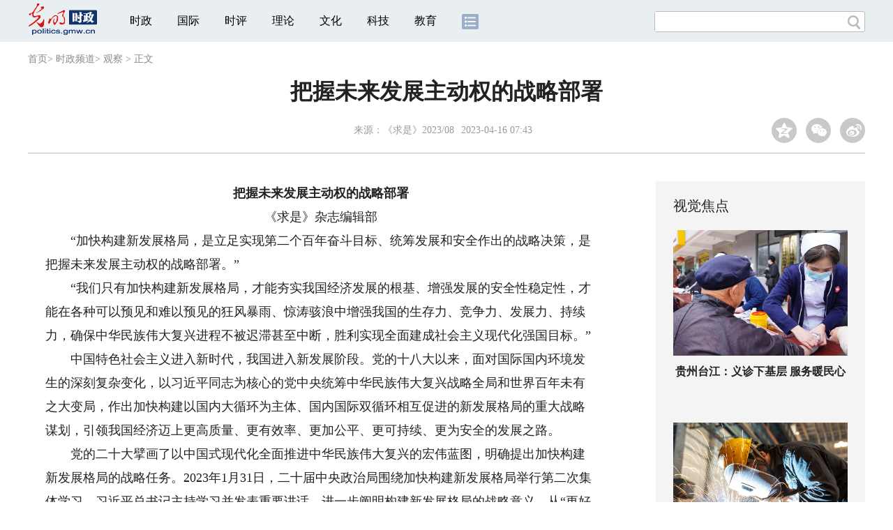

--- FILE ---
content_type: text/html
request_url: https://politics.gmw.cn/2023-04/16/content_36499456.htm
body_size: 15821
content:
<!DOCTYPE html>
<html>
<head> 
<meta name="tplInfo" content='{"id":46073,"name":"2018文章页全媒体标准版","nodeid":0}'>
<script src="//img.gmw.cn/js/public_share.js" atremote></script>
<meta charset="UTF-8" />
<meta http-equiv="Cache-Control" content="max-age=0" />
<meta http-equiv="pragma" content="no-cache" />
<meta http-equiv="Expires" content="0" />
<meta name="renderer" content="webkit|ie-stand|ie-comp">
<meta name="viewport" content="width=device-width, initial-scale=1.0, minimum-scale=1.0, maximum-scale=3.0, user-scalable=no" >
<meta http-equiv="X-UA-Compatible" content="IE=11,chrome=1"/>
<meta name="description" content="　　“加快构建新发展格局，是立足实现第二个百年奋斗目标、统筹发展和安全作出的战略决策，是把握未来发展主动权的战略部署。”">
<meta name="keywords" content="习近平 总书记 中国式现代化 战略部署 战略纵深">
<meta name="filetype" content="0">
<meta name="publishedtype" content="1">
<meta name="pagetype" content="1">
<META name="catalogs" content="9836">
<META name="contentid" content="36499456">
<META name="publishdate" content="2023-04-16">
<META name="author" content="杨煜">
<META name="editor" content="杨煜">
<link href="//img.gmw.cn/css/con_style.css?_=20230210" type="text/css" rel="stylesheet" atremote />
<script src="//img.gmw.cn/js/jquery.js" atremote></script>
<script src="//img.gmw.cn/js/require/config.js?_=20201027" atremote></script>
<script src="//img.gmw.cn/js/require.js" atremote></script>
<script src="//img.gmw.cn/js/require/conMediaMain.js?_=20201027" atremote></script>
<title>
把握未来发展主动权的战略部署
_光明网</title>
</head>
<body class="g-mobile">
<!-- 分享默认图 开始 -->
<div style="position:absolute;top:-9999px;left:-9999px;width:0px;height:0px;overflow:hidden;display:none;"><img src="//img.gmw.cn/pic/gmwLogo_share.jpg" atremote></div>
<!-- 分享默认图 结束 -->
<!--微信分享提示 开始-->
<div class="g-wxTips">
	<div class="m-wxtop-tip">
		<div class="m-con">
			<p class="m-tipText">
				点击右上角<img atremote="" src="//img.gmw.cn/pic/mgmw/iconshare.png" class="u-qq">微信好友
			</p>
			<p class="m-tipText">
				<img atremote="" src="//img.gmw.cn/pic/mgmw/pengyouquan.png" class="u-qq">朋友圈
			</p>
			<p class="m-tipShare"><img atremote="" src="//img.gmw.cn/pic/mgmw/layershare.png" class="u-share"></p>
		</div>
	</div>
	<div class="m-wxdown-tip">
		<div class="m-con">
			<!--<p class="m-tipText">点击浏览器下方“<img atremote="" src="//img.gmw.cn/pic/mgmw/lineshare.png">”分享微信好友Safari浏览器请点击“<img atremote="" src="//img.gmw.cn/pic/mgmw/share.png">”按钮</p>-->
			<p class="m-tipText">请使用浏览器分享功能进行分享</p>
			<p class="m-tip"><img atremote="" src="//img.gmw.cn/pic/mgmw/arrow.png"></p>
		</div>
	</div>
</div>
<!--微信分享提示 结束-->
<!--顶部广告 start-->
<div class="u-top-ad" id="ad_con_top_full_01"></div>
<!--顶部广告 end-->
<!--头部 start-->
<div class="g-header">
    <div class="m-channel-head">
      <div class="g-layout">
            <div class="m-logo">
                <!--频道logo start-->
                <!-- 新版文章页头部频道logo ssi -->
<meta charset="UTF-8" />
<a href="//politics.gmw.cn/" target="_blank"><img id="headerlogo" src="//img.gmw.cn/pic/contentlogo/7523.gif" alt="时政频道"></a>
                <!--频道logo end-->
            </div>
            <!--导航-->
    		<!-- 新版文章页头部导航 ssi -->
<!--手机端导航s-->
<span class="m-mobile-nav-btn"><img atremote="" src="//img.gmw.cn/pic/mgmw/mline.png"></span>
<img class="m-to-pc" src="//img.gmw.cn/pic/conimages/m_pc_btn.png" atremote="">
<img class="m-to-mob" src="//img.gmw.cn/pic/conimages/m_mobile_btn.png" atremote="">
<div class="m-mobile-nav">
    <a href="javascript:void(0);" id="u-navClose"><img atremote src="//img.gmw.cn/pic/mgmw/mClose.png" /></a>
    <div class="m-navTitle">
        <span></span>
        <h1>全部导航</h1>
    </div>
    <ul>
        <li><a atremote href="//politics.gmw.cn/" target="_blank">时政</a></li>
        <li><a atremote href="//world.gmw.cn/" target="_blank">国际</a></li>
        <li><a atremote href="//guancha.gmw.cn/" target="_blank">时评</a></li>
        <li><a atremote href="//theory.gmw.cn/" target="_blank">理论</a></li>
        <li><a atremote href="//culture.gmw.cn/" target="_blank">文化</a></li>
        <li><a atremote href="//tech.gmw.cn/" target="_blank">科技</a></li>
        <li><a atremote href="//edu.gmw.cn/" target="_blank">教育</a></li>
        <li><a atremote href="//economy.gmw.cn/" target="_blank">经济</a></li>
        <li><a atremote href="//life.gmw.cn/" target="_blank">生活</a></li>
		<li><a atremote href="//legal.gmw.cn/" target="_blank">法治</a></li>
        <li><a atremote href="//topics.gmw.cn/" target="_blank">专题</a></li>
        <li><a atremote href="//en.gmw.cn/" target="_blank">ENGLISH</a></li>   
    </ul>
    <div class="f-search">
        <div class="m-input-group">
            <input id="searchTextMob" type="text" value="" name="q" >
            <button class="u-btn" type="submit" id="submitSMob"></button>
        </div>
    </div>
</div>
<!--手机端导航e-->
<!--电脑端导航s-->
<div class="m-channel-nav">
    <ul class="m-nav">
        <li> <a href="//politics.gmw.cn/" target="_blank">时政</a> </li>
        <li> <a href="//world.gmw.cn/" target="_blank">国际</a> </li>
        <li> <a href="//guancha.gmw.cn/" target="_blank">时评</a> </li>
        <li> <a href="//theory.gmw.cn/" target="_blank">理论</a> </li>
        <li> <a href="//culture.gmw.cn/" target="_blank">文化</a> </li>
        <li> <a href="//tech.gmw.cn/" target="_blank">科技</a> </li>
        <li> <a href="//edu.gmw.cn/" target="_blank">教育</a> </li>
        <!--<li> <a href="//economy.gmw.cn/" target="_blank">经济</a> </li>
        <li> <a href="//life.gmw.cn/" target="_blank">生活</a> </li>
        <li> <a href="//legal.gmw.cn/" target="_blank">法治</a> </li>-->
        <li class="more-nav-btn"> <a href="//www.gmw.cn/map.htm" target="_blank"><img src="//img.gmw.cn/pic/conimages/con_headIcon.png" /></a> </li>
    </ul>
</div>
<!--电脑端导航e-->
            <!--搜索-->
            <!-- 新版搜索 ssi -->
<meta charset="UTF-8" />
<div class="f-search">
    <div class="m-input-group">
        <input id="searchText" type="text" value="" name="q" >
        <button class="u-btn" type="submit" id="submitS"></button>
    </div>
</div>
            <div class="u-slogan"></div>
            <div class="u-reading" title="把握未来发展主动权的战略部署">正在阅读：把握未来发展主动权的战略部署</div>
</div>
    </div> 
</div>
<!--头部 end-->
<!--导航 stsrt-->
<div class="g-crumbs">
    <a href="https://www.gmw.cn/">首页</a><font>&gt; </font>
    <a href="../../"><img src="//img.gmw.cn/pic/contentlogo/7523.gif" id="ArticleChannelID"></a><a href="../../"  target="_blank"  class="">时政频道</a><Font class="">> </Font><a href="../../node_9836.htm"  target="_blank"  class="">观察</a>
    <font>&gt; </font><font>正文</font> 
</div>
<!--导航 end-->
<!--正文主体部分 start-->
<div class="g-main">
    <!--正文标题 start-->
    <div class="m-title-box">
        <h1 class="u-title">
            把握未来发展主动权的战略部署
        </h1>
        <div class="m-con-info">
            <!--稿件信息 strat-->
            <div class="m_tips">
                <span class="m-con-source">来源：<a href="http://www.qstheory.cn/dukan/qs/2023-04/15/c_1129525313.htm" target="_blank">《求是》2023/08</a></span><span class="m-con-time">2023-04-16 07:43</span>
            </div>
            <!--稿件信息 end-->
            <div class="m-share">
                <div class="share" id="share"> <a class="share-qqzone"><i></i></a> <a class="share-wechat" href="javascript:;"><i></i>
                    <div class="bg-code"></div>
                    <div class="qrcode"></div>
                    <span class="close-btn">X</span></a> <a class="share-weibo"><i></i></a> </div>
            </div>
        </div>
    </div>
    <!--正文标题 end-->
    <!--左侧栏 start-->
  <div class="m-l-main">
        <!--文章正文 start-->
        <div id="articleBox" class="con-text">
            <div id="article_inbox">
                <div class="m-player_box" id="video">
					<video id='myVideo' width='100%' class='video-js vjs-big-play-centered' webkit-playsinline='true' playsinline='true'></video>
                    <div id="a1"></div>
                </div>
                <div id="MultiAttachPh" style="display: none">
                    
                </div>
                <div id="PicUrlPh" style="display: none">
                    
                </div>
				<div id="SubtitlePh" style="display: none"></div>
                <div class="u-mainText">
                    <!--enpproperty <articleid>36499456</articleid><date>2023-04-16 07:43:58.0</date><author></author><title>把握未来发展主动权的战略部署</title><keyword>习近平,总书记,中国式现代化,战略部署,战略纵深</keyword><subtitle></subtitle><introtitle></introtitle><siteid>2</siteid><nodeid>9836</nodeid><nodename>观察</nodename><nodesearchname></nodesearchname>/enpproperty--><!--enpcontent--><!--enpcontent--><p style="TEXT-ALIGN: center" align="center"><strong>把握未来发展主动权的战略部署</strong></p>
<p style="TEXT-ALIGN: center" align="center">《求是》杂志编辑部</p>
<p>　　“加快构建新发展格局，是立足实现第二个百年奋斗目标、统筹发展和安全作出的战略决策，是把握未来发展主动权的战略部署。”</p>
<p>　　“我们只有加快构建新发展格局，才能夯实我国经济发展的根基、增强发展的安全性稳定性，才能在各种可以预见和难以预见的狂风暴雨、惊涛骇浪中增强我国的生存力、竞争力、发展力、持续力，确保中华民族伟大复兴进程不被迟滞甚至中断，胜利实现全面建成社会主义现代化强国目标。”</p>
<p>　　中国特色社会主义进入新时代，我国进入新发展阶段。党的十八大以来，面对国际国内环境发生的深刻复杂变化，以习近平同志为核心的党中央统筹中华民族伟大复兴战略全局和世界百年未有之大变局，作出加快构建以国内大循环为主体、国内国际双循环相互促进的新发展格局的重大战略谋划，引领我国经济迈上更高质量、更有效率、更加公平、更可持续、更为安全的发展之路。</p>
<p>　　党的二十大擘画了以中国式现代化全面推进中华民族伟大复兴的宏伟蓝图，明确提出加快构建新发展格局的战略任务。2023年1月31日，二十届中央政治局围绕加快构建新发展格局举行第二次集体学习，习近平总书记主持学习并发表重要讲话，进一步阐明构建新发展格局的战略意义，从“更好统筹扩大内需和深化供给侧结构性改革，增强国内大循环动力和可靠性”、“加快科技自立自强步伐，解决外国‘卡脖子’问题”、“加快建设现代化产业体系，夯实新发展格局的产业基础”、“全面推进城乡、区域协调发展，提高国内大循环的覆盖面”、“进一步深化改革开放，增强国内外大循环的动力和活力”五个方面对加快构建新发展格局作出战略部署。</p>
<p>　　当前，全党正在深入开展学习贯彻习近平新时代中国特色社会主义思想主题教育。要把深入学习贯彻习近平总书记《加快构建新发展格局把握未来发展主动权》这篇重要讲话精神同学习贯彻党的二十大精神结合起来，同学习贯彻总书记在学习贯彻习近平新时代中国特色社会主义思想主题教育工作会议上的重要讲话精神结合起来，进一步学深悟透习近平新时代中国特色社会主义思想，善于运用这一重要思想解决经济社会发展中的各种矛盾和问题，完整、准确、全面贯彻新发展理念，加快构建新发展格局，推动高质量发展，奋力谱写全面建设社会主义现代化国家崭新篇章。</p>
<p>　　<strong>实现第二个百年奋斗目标的战略抉择</strong></p>
<p>　　“我国14亿多人口整体迈进现代化社会，规模超过现有发达国家人口的总和，其艰巨性和复杂性前所未有，必须把发展的主导权牢牢掌握在自己手中”。</p>
<p align="center"><img id="71099713" alt="" src="https://imgpolitics.gmw.cn/attachement/jpg/site2/20230416/f44d305ea1af25a57c2401.jpg" title="把握未来发展主动权的战略部署" alt="把握未来发展主动权的战略部署"/></p>
<p>　　旅游业作为海南自贸港建设聚焦的四大主导产业之一，是中国旅游经济的风向标，在今年实现了强劲复苏。图为2023年4月1日，三亚港出海口，海天一色，风光旖旎，引得游客纷至沓来。人民图片 张远明/摄</p>
<p>　　“我国是一个超大规模经济体，而超大规模经济体可以也必须内部可循环。”</p>
<p>　　在这篇重要讲话中，习近平总书记着眼新时代新征程党的中心任务，深刻阐明构建新发展格局的战略意义，进一步深化了我们党对经济社会发展规律的认识。</p>
<p>　　一个国家的发展格局总是在一定的时代背景、内外部环境、发展条件等因素作用下形成的，又影响和塑造着国家发展的总体态势。我们党成立100多年来，在领导人民开创伟大事业的过程中，形成了适应不同历史阶段要求的发展格局，取得了一系列重大成就和宝贵经验。</p>
<p>　　新中国成立后，面对西方国家的经济封锁，我们党领导人民选择独立自主、自力更生的发展道路，建立起独立的比较完整的工业体系和国民经济体系。改革开放特别是加入世贸组织后，我国融入国际大循环，形成市场和资源“两头在外”的发展格局，对抓住经济全球化机遇快速提升经济实力、改善人民生活发挥了重要作用。2008年国际金融危机后，面对严重的外部危机冲击，我们把扩大内需作为保持经济平稳较快发展的基本立足点，国内循环在我国经济中的作用开始显著上升。</p>
<p>　　党的十八大以来，以习近平同志为核心的党中央坚持实施扩大内需战略，坚定不移走中国特色自主创新道路。在全面建成小康社会之后，我们开启了全面建设社会主义现代化国家新征程，这标志着我国进入了新发展阶段。这个阶段，世界百年未有之大变局加速演进，国内生产要素条件、需求结构、供给结构发生深刻变化，关键核心技术“卡脖子”、重要能源资源供应安全等问题凸显，特别是新冠疫情全球大流行使全球产业链供应链面临的风险隐患进一步暴露。面对严峻复杂的外部环境和深刻变化的内部发展条件，习近平总书记2020年4月在中央财经委员会会议上创造性提出构建以国内大循环为主体、国内国际双循环相互促进的新发展格局。此后，在党的十九届五中全会、省部级主要领导干部学习贯彻党的十九届五中全会精神专题研讨班、党的二十大，以及中央政治局集体学习、中央全面深化改革委员会会议、全国两会团组讨论、考察调研座谈等多个场合，总书记又发表一系列重要讲话、作出一系列重要论述和重大部署，为新征程上加快构建新发展格局提供了根本遵循。</p>
<p>　　<strong>关于重大意义。</strong>习近平总书记强调，构建新发展格局明确了我国经济现代化的路径选择；是根据我国发展阶段、环境、条件变化，特别是基于我国比较优势变化，审时度势作出的重大决策；是事关全局的系统性、深层次变革，是立足当前、着眼长远的战略谋划；是新发展阶段要着力推动完成的重大历史任务，是贯彻新发展理念的重大举措，是推动高质量发展的战略基点；等等。</p>
<p>　　<strong>关于科学内涵。</strong>习近平总书记强调，构建新发展格局，要坚持扩大内需这个战略基点，使生产、分配、流通、消费更多依托国内市场，形成国民经济良性循环；要加强国内大循环在双循环中的主导作用，以国内大循环吸引全球资源要素，更好利用国内国际两个市场两种资源；关键在于实现经济循环的畅通无阻，最本质的特征是实现高水平的自立自强；等等。</p>
<p>　　<strong>关于实践要求。</strong>习近平总书记强调，构建新发展格局是一个系统工程，既要“操其要于上”，加强战略谋划和顶层设计，也要“分其详于下”，把握工作着力点；要善于运用改革思维和改革办法，统筹考虑短期应对和中长期发展，既要在战略上布好局，也要在关键处落好子；要牢牢守住安全发展这条底线，这是构建新发展格局的重要前提和保障，也是畅通国内大循环的题中应有之义；等等。</p>
<p>　　<strong>关于防范误区。</strong>习近平总书记强调，构建新发展格局是把握发展主动权的先手棋，不是被迫之举和权宜之计；是开放的国内国际双循环，不是封闭的国内单循环；是以全国统一大市场基础上的国内大循环为主体，不是各地都搞自我小循环；要形成供给创造需求的更高水平动态平衡，不能只注重需求侧管理，不重视供给侧结构性改革；等等。</p>
<p>　　习近平总书记这一系列重要论述，科学回答了构建新发展格局的一系列重大理论和实践问题，是习近平经济思想的重要组成部分，开拓了当代中国马克思主义政治经济学新境界。沿着总书记指引的方向，各地区各部门深入贯彻落实党中央作出的一系列决策部署，真抓实干、攻坚克难，“构建新发展格局扎实推进，取得了一些成效，思想共识不断凝聚、工作基础不断夯实、政策制度不断完善，一些地方服务和融入新发展格局呈现新气象”。</p>
<p>　　在充分肯定成绩的同时，习近平总书记深刻指出，“全面建成新发展格局还任重道远”，明确要求从“更有针对性地加快补上我国产业链供应链短板弱项，确保国民经济循环畅通”、“提升国内大循环内生动力和可靠性，提高国际竞争力，增强对国际循环的吸引力、推动力”两个维度来研究和布局，强调“必须坚持问题导向和系统观念，着力破除制约加快构建新发展格局的主要矛盾和问题，全面深化改革，推进实践创新、制度创新，不断扬优势、补短板、强弱项”。</p>
<p>　　<strong>增强国内大循环动力和可靠性</strong></p>
<p>　　周末节假日游人如织，各地商家生意兴隆，我国超大规模市场展现出巨大潜力；新能源汽车产销量全球第一，5G应用场景不断拓展，战略性新兴产业成为经济增长新引擎——今天的中国，供给和需求两端正同时发力，国内大循环动力强劲、韧性十足。</p>
<p>　　构建新发展格局的关键在于实现经济循环的畅通无阻。能否实现，主要取决于供给和需求两端是否动力强劲、总体匹配，动态平衡、良性互动。党的十八大以来，以习近平同志为核心的党中央不断深化对做好经济工作的规律性认识，从我国经济发展客观实际出发，实施扩大内需战略，深化供给侧结构性改革。习近平总书记在党的二十大报告中创造性提出“把实施扩大内需战略同深化供给侧结构性改革有机结合起来”，这是基于国内外发展环境变化和新时代新征程党的中心任务作出的战略部署，对于今后一个时期有效发挥大国经济优势、加快构建新发展格局、推动高质量发展，具有重要意义。</p>
<p>　　在这篇重要讲话中，习近平总书记着眼“增强国内大循环动力和可靠性”，明确要求“更好统筹扩大内需和深化供给侧结构性改革”，强调“供需两端同时发力、协调配合，形成需求牵引供给、供给创造需求的更高水平动态平衡，实现国民经济良性循环”。</p>
<p>　　——从需求端看，习近平总书记要求，坚决贯彻落实扩大内需战略规划纲要，尽快形成完整内需体系，着力扩大“三大需求”，即“有收入支撑的消费需求”、“有合理回报的投资需求”、“有本金和债务约束的金融需求”；建立和完善扩大居民消费的长效机制，使居民在消费上做到“能、敢、愿”，即“有稳定收入能消费、没有后顾之忧敢消费、消费环境优获得感强愿消费”；完善扩大投资机制，拓展有效投资空间，适度超前部署新型基础设施建设，扩大高技术产业和战略性新兴产业投资，持续激发民间投资活力。</p>
<p>　　——从供给端看，习近平总书记要求，继续深化供给侧结构性改革，持续推动科技创新、制度创新，突破供给约束堵点、卡点、脆弱点，增强产业链供应链的竞争力和安全性，以自主可控、高质量的供给适应满足现有需求，创造引领新的需求。</p>
<p>　　供给和需求严重失衡错位、循环不畅，是经济金融领域重大风险的根源之一。习近平总书记特别强调，统筹好扩大内需和深化供给侧结构性改革也有助于防范化解经济金融领域风险。</p>
<p>　　<strong>解决外国“卡脖子”问题</strong></p>
<p>　　构建新发展格局最本质的特征是实现高水平的自立自强。当今世界，科学技术是第一生产力、第一竞争力。实现高水平科技自立自强，是中国式现代化建设的关键。</p>
<p>　　党的十八大以来，以习近平同志为核心的党中央把科技创新摆在国家发展全局的核心位置，引领我国科技事业密集发力、加速跨越，实现了历史性、整体性、格局性重大变化，取得历史性成就。2022年，全社会研发经费投入首次超过3万亿元，与国内生产总值之比从2012年的1.91%提高到2.55%。我国基础研究和原始创新不断加强，一些关键核心技术实现突破，载人航天、探月探火、深海深地探测等取得重大成果，进入创新型国家行列。</p>
<p>　　习近平总书记在党的二十大报告中明确提出，坚持创新在我国现代化建设全局中的核心地位，加快实现高水平科技自立自强，并对完善科技创新体系、加快实施创新驱动发展战略等作出部署。在这篇重要讲话中，总书记围绕“加快科技自立自强步伐，解决外国‘卡脖子’问题”作出两方面部署。</p>
<p>　　一是完善党中央对科技工作统一领导的体制，健全新型举国体制，强化国家战略科技力量，优化配置创新资源，使我国在重要科技领域成为全球领跑者，在前沿交叉领域成为开拓者，力争尽早成为世界主要科学中心和创新高地。</p>
<p align="center"><img id="71099714" alt="" src="https://imgpolitics.gmw.cn/attachement/jpg/site2/20230416/f44d305ea1af25a57c2402.jpg" title="把握未来发展主动权的战略部署" alt="把握未来发展主动权的战略部署"/></p>
<p>　　图为2023年3月1日，智能化焊接机器人在长城汽车重庆永川生产基地进行焊接作业。 新华社记者 黄伟/摄</p>
<p>　　二是实现科教兴国战略、人才强国战略、创新驱动发展战略有效联动，坚持教育发展、科技创新、人才培养一体推进，形成良性循环；坚持原始创新、集成创新、开放创新一体设计，实现有效贯通；坚持创新链、产业链、人才链一体部署，推动深度融合。</p>
<p>　　<strong>夯实新发展格局的产业基础</strong></p>
<p>　　2022年，我国工业增加值历史性突破40万亿元大关。其中制造业增加值达到33.5万亿元，连续13年位居世界首位，占国内生产总值的比重达到27.7%，宏观经济“压舱石”的作用日益凸显。</p>
<p>　　新发展格局以现代化产业体系为基础，经济循环畅通需要各产业有序链接、高效畅通。党的十八大以来，以习近平同志为核心的党中央从全面建设社会主义现代化国家的高度，作出建设现代化产业体系的战略部署。习近平总书记深刻指出，中国式现代化不能走脱实向虚的路子，必须加快建设以实体经济为支撑的现代化产业体系。新时代10年，我国的产业体系更加健全、产业链更加完整，产业整体实力、质量效益以及创新力、竞争力、抗风险能力显著提升。</p>
<p>　　当前，同全面建设社会主义现代化国家的要求相比，我国产业体系现代化水平还不够高，必须加快实现产业体系升级发展。在这篇重要讲话中，习近平总书记察趋势、明方向、定举措，要求“加快建设现代化产业体系，夯实新发展格局的产业基础”。</p>
<p>　　——察趋势，习近平总书记指出，当前，全球产业体系和产业链供应链呈现多元化布局、区域化合作、绿色化转型、数字化加速的态势，这是经济发展规律和历史大趋势，不以人的意志为转移。</p>
<p>　　——明方向，习近平总书记指出，要继续把发展经济的着力点放在实体经济上，扎实推进新型工业化，加快建设制造强国、质量强国、网络强国、数字中国，打造具有国际竞争力的数字产业集群。</p>
<p>　　——定举措，习近平总书记指出，要顺应产业发展大势，从时空两方面统筹抓好产业升级和产业转移。一方面，推动短板产业补链、优势产业延链，传统产业升链、新兴产业建链，增强产业发展的接续性和竞争力；另一方面，深化改革健全区域战略统筹、市场一体化发展等机制，优化生产力布局，推动重点产业在国内外有序转移，支持企业深度参与全球产业分工和合作，促进内外产业深度融合，打造自主可控、安全可靠、竞争力强的现代化产业体系。</p>
<p>　　<strong>提高国内大循环的覆盖面</strong></p>
<p>　　“乡村既是巨大的消费市场，又是巨大的要素市场，是国内大循环的重要组成部分”，“畅通工农城乡循环，是畅通国内经济大循环、增强我国经济韧性和战略纵深的重要方面”。</p>
<p>　　“各地区要找准自己在国内大循环和国内国际双循环中的位置和比较优势，把构建新发展格局同实施区域重大战略、区域协调发展战略、主体功能区战略、建设自由贸易试验区等有机衔接起来”。</p>
<p align="center"><img id="71099715" alt="" src="https://imgpolitics.gmw.cn/attachement/jpg/site2/20230416/f44d305ea1af25a57c2403.jpg" title="把握未来发展主动权的战略部署" alt="把握未来发展主动权的战略部署"/></p>
<p>　　近年来，江苏省宿迁市通过打造“食、游、购、娱”等形式多样的夜间消费市场，让夜经济释放消费新活力。图为2023年4月1日晚，宿城区宝龙广场24街，一个个夜市摊位升腾着“烟火气”、点亮了“夜经济”。人民图片 陈少帅/摄</p>
<p>　　习近平总书记的这些重要论述，深刻点明了“提高国内大循环的覆盖面”的内涵要义和实践要求。</p>
<p>　　只有实现了城乡、区域协调发展，国内大循环的空间才能更广阔、成色才能更足。党的十八大以来，以习近平同志为核心的党中央高度重视城乡、区域协调发展，坚持把解决好“三农”问题作为全党工作重中之重，通过开展脱贫攻坚、实施乡村振兴战略等，使全体农民摆脱绝对贫困、同步进入全面小康，农村生产生活条件大为改善，乡村面貌焕然一新；制定一系列具有全局性意义的区域重大战略，京津冀协同发展、长江经济带发展、粤港澳大湾区建设、长三角一体化发展、黄河流域生态保护和高质量发展迈出坚实步伐，区域经济布局不断优化。</p>
<p>　　党的二十大对全面推进城乡、区域协调发展作出重大部署，强调建设宜居宜业和美乡村，构建优势互补、高质量发展的区域经济布局和国土空间体系。在这篇重要讲话中，习近平总书记围绕“全面推进城乡、区域协调发展，提高国内大循环的覆盖面”，进一步作出部署。</p>
<p>　　——关于城乡融合发展，习近平总书记强调，要充分发挥乡村作为消费市场和要素市场的重要作用，全面推进乡村振兴，推进以县城为重要载体的城镇化建设，推动城乡融合发展，增强城乡经济联系，畅通城乡经济循环。</p>
<p>　　——关于区域协调发展，习近平总书记强调，要防止各地搞自我小循环，打消区域壁垒，真正形成全国统一大市场；推动区域协调发展战略、区域重大战略、主体功能区战略等深度融合，优化重大生产力布局，促进各类要素合理流动和高效集聚，畅通国内大循环。</p>
<p>　　<strong>增强国内外大循环的动力和活力</strong></p>
<p>　　“建设全国统一大市场是构建新发展格局的基础支撑和内在要求。”2022年4月，《中共中央国务院关于加快建设全国统一大市场的意见》正式印发，这是新形势下全面深化改革开放，更好利用发挥、巩固增强我国市场资源的巨大优势，全面推动我国市场由大到强转变的一项重大举措。</p>
<p>　　全面深化改革同构建新发展格局紧密关联。要继续用足用好改革这个关键一招，推动更深层次改革，实行更高水平开放，为构建新发展格局提供强大动力。党的十八大以来，以习近平同志为核心的党中央以全局观念和系统思维谋划推进改革，开创了以改革开放推动党和国家各项事业取得历史性成就、发生历史性变革的新局面。经济体制改革成效愈发凸显，全国统一大市场加快形成，国内大循环更加畅通；高水平对外开放持续推进，自贸试验区、自由贸易港建设开创新局面，对外签署的自贸协定数量大幅增长，国内国际两个市场两种资源联动效应显著提升。</p>
<p>　　党的二十大作出构建高水平社会主义市场经济体制、推进高水平对外开放的战略部署。在这篇重要讲话中，习近平总书记围绕“增强国内外大循环的动力和活力”，提出进一步深化改革开放的具体举措。</p>
<p>　　——在构建高水平社会主义市场经济体制上，习近平总书记提出三方面要求：一是深化要素市场化改革，建设高标准市场体系，加快构建全国统一大市场；二是完善产权保护、市场准入、公平竞争、社会信用等市场经济基础制度，加强反垄断和反不正当竞争，依法规范和引导资本健康发展，为各类经营主体投资创业营造良好环境，激发各类经营主体活力；三是深化财政金融体制改革，完善现代财税金融体制，健全现代预算制度、优化税制结构、完善财政转移支付体系，建设现代中央银行制度、完善现代金融监管、建强金融稳定保障体系，健全资本市场功能、发挥现代资本市场积极作用。</p>
<p>　　——在推进高水平对外开放上，习近平总书记提出四方面要求：一是对标高标准国际贸易和投资通行规则，稳步扩大规则、规制、管理、标准等制度型开放，增强在国际大循环中的话语权；二是优化区域开放布局，加快建设西部陆海新通道，加快建设海南自由贸易港，实施自由贸易试验区提升战略，形成参与国际大循环的增长点；三是有序推进人民币国际化，依法保护外商投资权益，构建参与国际经济合作和竞争的新优势；四是推动共建“一带一路”高质量发展，积极参与国际经贸规则谈判，推动形成开放、多元、稳定的世界经济秩序，为实现国内国际两个市场两种资源联动循环创造条件。</p>
<p>　　“加快构建新发展格局，是党的二十大提出的一项战略任务。”在以习近平同志为核心的党中央坚强领导下，坚持用习近平新时代中国特色社会主义思想凝心铸魂，坚持以推动高质量发展为主题，加快构建新发展格局，就一定能谱写强国建设、民族复兴更加绚丽的华章！</p><!--/enpcontent--><!--/enpcontent-->
					
                    <!--责编-->
                    <div class="m-zbTool liability">
                    	<span>[ </span>
                    	<span class="liability">责编：杨煜</span><span> ]</span> </div>
                    
                </div>
                <div class="u-moreText">阅读剩余全文（<span class="u-percent"></span>）</div>
            </div>
        </div>
		<!--取附件设置视频封面 start-->
        <div id="titleImgWrap" style="display:none;">
            
        </div>
        <!--取附件设置视频封面 end-->
        <!--文章正文 end-->
        <div class="u-conBottomLine"></div>
    <!--QRcode-->
    	<!-- 新版文章页正文下方二维码 ssi -->
<meta charset="UTF-8" />
<div class="u-QRcode"><img src="//img.gmw.cn/content_banner/content_840x120_qrcodes.jpg"></div>
<div class="u-con-left-ad" id="ad_con_left_full_01" style="margin-bottom:20px;"></div>
        <!--相关阅读 start-->
		<meta charset="UTF-8" />
<!-- tplID: 相关阅读 ssi-->
<!--相关阅读 开始-->
<div class="m-relRead">
    <h2>相关阅读</h2>
    <ul class="relReadUl" id="relReadUl">
        <li class="rRPic">
            <div class="m-imgcon">
                <div class="m-img"> <a href="javascript:;" target="_blank"><img src="" border="0"></a> </div>
            </div>
            <p>
            <div class="u-titleload4"></div>
            <div class="u-titleload4"></div>
        </li>
        <li class="rRPic no-Mobile1000">
            <div class="m-imgcon">
                <div class="m-img"> <a href="javascript:;" target="_blank"><img src="" border="0"></a> </div>
            </div>
            <p>
            <div class="u-titleload4"></div>
            <div class="u-titleload4"></div>
        </li>
        <li class="rRArticle"> <a href="javascript:;" target="_blank">
            <div class="u-titleload3"></div>
            </a> <a href="javascript:;" target="_blank">
            <div class="u-titleload3"></div>
            </a> <a href="javascript:;" target="_blank">
            <div class="u-titleload3"></div>
            </a> <a href="javascript:;" target="_blank" class="lastRra">
            <div class="u-titleload3"></div>
            </a> </li>
    </ul>
</div>
<!--相关阅读 结束-->





        <!--相关阅读 end-->
        <!--表情 start-->
        <!-- tplID: nodeID: -->
<meta charset="UTF-8" />
<div class="m-motion-wrap" id="motionsDiv">
	<!--表情s-->
	<div class="m-motion">
		<div class="m-motion-hd">
			<h2>您此时的心情</h2>
			<div class="m-gm-vote"><a href="//vote.gmw.cn" target="_blank"><img src="//img.gmw.cn/pic/conimages/yuntoulogo.png" alt="光明云投"/></a></div>
			<div class="m-motion-rank">
				<span class="u-motion-title">新闻表情排行</span>
				<span class="m-motion-classify"><a href="//www.gmw.cn/motionsdaytop.htm" target="_blank">日</a>/<a href="//www.gmw.cn/motionsweektop.htm" target="_blank">周</a></span>
			</div>
		</div>
		<div class="m-motion-bd">
			<ul>
				<li class="m_1">
					<div class="m-motion-con">
						<a class="face"><img src="//img.gmw.cn/pic/conimages/ico_motion_1.png"></a>
						<div class="m-motion-status">
							<div class="u-motion">开心</div>
							<div class="m-motion-numbox">
								<div class="pillar">&nbsp;</div>
							</div>
							<div class="hits">0</div>
						</div>
					</div>
				</li>
				<li class="m_2">
					<div class="m-motion-con">
						<a class="face"><img src="//img.gmw.cn/pic/conimages/ico_motion_2.png"></a>
						<div class="m-motion-status">
							<div class="u-motion">难过</div>
							<div class="m-motion-numbox">
								<div class="pillar">&nbsp;</div>
							</div>
							<div class="hits">0</div>
						</div>
					</div>
				</li>
				<li class="m_3">
					<div class="m-motion-con">
						<a class="face"><img src="//img.gmw.cn/pic/conimages/ico_motion_3.png"></a>
						<div class="m-motion-status">
							<div class="u-motion">点赞</div>
							<div class="m-motion-numbox">
								<div class="pillar">&nbsp;</div>
							</div>
							<div class="hits">0</div>
						</div>
					</div>
				</li>
				<li class="m_4">
					<div class="m-motion-con">
						<a class="face"><img src="//img.gmw.cn/pic/conimages/ico_motion_4.png"></a>
						<div class="m-motion-status">
							<div class="u-motion">飘过</div>
							<div class="m-motion-numbox">
								<div class="pillar">&nbsp;</div>
							</div>
							<div class="hits">0</div>
						</div>
					</div>
				</li>
			</ul>
		</div>
	</div>
	<!--表情e-->
</div>
        <!--表情 end-->
    </div>
    <!--左侧栏 end-->
    <!--右侧栏 start-->
    <div class="m-r-main no-Mobile">
        <!--视觉焦点 start-->
        <meta charset="UTF-8" />
<!-- tplID:46078 生活频道全媒体文章页右侧视觉焦点ssi-->
<div class="m-eyecatcher is_ssi" id="m-eyecatcher">
	<h2>视觉焦点</h2>
	<ul>		<li>			<div class="m-imgcon">				<div class="m-img">					<a atremote href="https://politics.gmw.cn/2026-01/15/content_38537156.htm" target="_blank"><img atremote src="https://imgpolitics.gmw.cn/attachement/jpg/site2/20260115/f44d305ea4582ad2829421.jpg" border="0"></a>				</div>			</div>			<p>贵州台江：义诊下基层 服务暖民心</p>		</li><li>			<div class="m-imgcon">				<div class="m-img">					<a atremote href="https://politics.gmw.cn/2026-01/15/content_38537027.htm" target="_blank"><img atremote src="https://imgpolitics.gmw.cn/attachement/jpg/site2/20260115/f44d305ea4582ad27ed205.jpg" border="0"></a>				</div>			</div>			<p>湖南常德：瞄准国际市场 赶制外贸订单</p>		</li>	</ul>
</div>
<!--<div class="u-con-right-ad" id="ad_con_right_full_01" style="margin:20px auto;">
	<div class="_mfajg8hykh"></div>
	<script type="text/javascript">
		(window.slotbydup = window.slotbydup || []).push({
			id: "u6630768",
			container: "_mfajg8hykh",
			async: true
		});
	</script>
	<script type="text/javascript" src="//cpro.baidustatic.com/cpro/ui/cm.js" async="async" defer="defer" ></script>
</div>-->
        <!--视觉焦点 end-->
        <!--最热文章 start-->
        <meta charset="UTF-8" />
<!-- tplID:46162 总编室全媒体文章页右侧最热文章十条 ssi-->
<div class="m-hotArticle is_ssi" id="m-hotArticle">
	<h2>最热文章</h2>
	<ul>
	    <li>        <div>                      <a atremote href="https://politics.gmw.cn/2026-01/15/content_38536988.htm" target="_blank">遇拒收现金可维权 人民币现金收付新规下月起施行</a>        </div>	<span class="topThree">1</span></li>		
	    <li>       <div>                      <a atremote href="https://politics.gmw.cn/2026-01/15/content_38536983.htm" target="_blank">汽车产销连续3年保持3000万辆以上 竞争力源自硬实力</a>        </div>	<span class="topThree">2</span></li>		
	  <li>        <div>                      <a atremote href="https://news.gmw.cn/2026-01/15/content_38536834.htm" target="_blank">海关总署解读2025年外贸进出口数据 答卷亮点纷呈</a>        </div>	<span class="topThree">3</span></li>		
	  <li>        <div>                      <a atremote href="http://www.gov.cn/node_5614/content_38536979.htm" target="_blank"><A title="" href="https://mil.gmw.cn/2026-01/15/content_38536980.htm" target=_blank>丹麦增兵格陵兰岛</A>&nbsp;<A title="" href="https://world.gmw.cn/2026-01/15/content_38536975.htm" target=_blank>美国与丹麦会晤 仍存"根本性分歧"</A></a>        </div>	<span>4</span></li>		
	  <li>        <div>                      <a atremote href="http://www.gov.cn/node_5614/content_38537080.htm" target="_blank"><A title="" href="https://life.gmw.cn/2026-01/15/content_38537034.htm" target=_blank>关注职场:警惕用人单位掩盖用工事实</A>&nbsp;<A title="" href="https://life.gmw.cn/2026-01/15/content_38537069.htm" target=_blank>职场"八卦"有边界</A></a>        </div>	<span>5</span></li>		
	  <li>       <div>                      <a atremote href="http://politics.gmw.cn/2026-01/15/content_38537109.htm" target="_blank">“老地图”引发新问题 涉密地图使用管理牢记三大准则</a>        </div>	<span>6</span></li>		
	  <li>        <div>                      <a atremote href="https://life.gmw.cn/2026-01/15/content_38537017.htm" target="_blank">"万物皆可租" 不占有只享用"以租代买"受年轻人青睐</a>        </div>	<span>7</span></li>		
	  <li>       <div>                      <a atremote href="http://www.gov.cn/node_5614/content_38536973.htm" target="_blank"><A title="" href="https://world.gmw.cn/2026-01/15/content_38536969.htm" target=_blank>英暂时关闭驻伊朗使馆</A>&nbsp;<A title="" href="https://world.gmw.cn/2026-01/15/content_38536964.htm" target=_blank>伊朗:骚乱事件主要幕后人员落网</A></a>        </div>	<span>8</span></li>		
	  <li>        <div>                      <a atremote href="https://news.gmw.cn/2026-01/15/content_38536898.htm" target="_blank">辽宁省博物馆“诗画中国”特展 观笔墨山河 寻精神故里</a>        </div>	<span>9</span></li>		
	  <li>        <div>                      <a atremote href="https://life.gmw.cn/2026-01/15/content_38536957.htm" target="_blank">中央气象台：北方多冷空气活动 17日后加强</a>        </div>	<span>10</span></li>		
	</ul>
</div>
<!--<div class="u-rightad_300x250" id="ad_con_right_02">
<div class="_tjyb3phfiv"></div>
<script type="text/javascript">
    (window.slotbydup = window.slotbydup || []).push({
        id: "u6630769",
        container: "_tjyb3phfiv",
        async: true
    });
</script>

<script type="text/javascript" src="//cpro.baidustatic.com/cpro/ui/cm.js" async="async" defer="defer" >
</script>
</div>-->
        <!--最热文章 end-->
        
  </div>
    <!--右侧栏 end-->
</div>
<!--正文主体部分 end-->
<!--独家策划 start-->
<meta charset="UTF-8" />

<!-- tplID:46079 生活频道全媒体文章页通屏独家策划 ssi-->
<div class="g-solePlan-box is_ssi no-Mobile414">
	<div class="g-solePlan" id="g-solePlan">
		<h2>独家策划</h2>
		<ul>
			<li>
			  <div class="li_con">	<div class="pic">		<a atremote href="https://topics.gmw.cn/node_167119.htm" target="_blank"><img atremote src="https://imgpolitics.gmw.cn/attachement/jpg/site2/20251213/f44d305ea4b62aa75f3402.jpg" border="0"></a>	</div>	<div class="block1">		<p><a atremote href="https://topics.gmw.cn/node_167119.htm" target="_blank">国家公祭日：我是历史记忆传承人</a></p>	</div></div>
			  <div class="li_con">	<div class="block1">		<p><a atremote href="https://topics.gmw.cn/node_166573.htm" target="_blank">第八届中国国际进口博览会</a></p>	</div>	<div class="pic divright">		<a atremote href="https://topics.gmw.cn/node_166573.htm" target="_blank"><img atremote src="https://imgpolitics.gmw.cn/attachement/jpg/site2/20251105/f44d305ea4b62a753b7004.jpg" border="0"></a> 					        </div></div>
			</li>
			<li>
			  <div class="li_con">	<div class="pic">		<a atremote href="https://topics.gmw.cn/node_167066.htm" target="_blank"><img atremote src="https://imgpolitics.gmw.cn/attachement/jpg/site2/20251210/005056b837832aa3763d1c.jpg" border="0"></a>	</div>	<div class="block1">		<p><a atremote href="https://topics.gmw.cn/node_167066.htm" target="_blank">第十二届残运会</a></p>	</div></div>
			  <div class="li_con">	<div class="block1">		<p><a atremote href="https://topics.gmw.cn/2025-11/05/content_38393039.htm" target="_blank">2025年世界互联网大会乌镇峰会</a></p>	</div>	<div class="pic divright">		<a atremote href="https://topics.gmw.cn/2025-11/05/content_38393039.htm" target="_blank"><img atremote src="https://imgpolitics.gmw.cn/attachement/jpg/site2/20251105/f44d305ea48e2a75380a39.jpg" border="0"></a> 					        </div></div>
			</li>
			<li>
			  <div class="li_con">	<div class="pic">		<a atremote href="https://topics.gmw.cn/node_166435.htm" target="_blank"><img atremote src="https://imgpolitics.gmw.cn/attachement/jpg/site2/20251107/005056b837832a77f57102.jpg" border="0"></a>	</div>	<div class="block1">		<p><a atremote href="https://topics.gmw.cn/node_166435.htm" target="_blank">第十五届全国运动会</a></p>	</div></div>
			  <div class="li_con">	<div class="block1">		<p><a atremote href="https://topics.gmw.cn/node_166340.htm" target="_blank">学习贯彻党的二十届四中全会精神</a></p>	</div>	<div class="pic divright">		<a atremote href="https://topics.gmw.cn/node_166340.htm" target="_blank"><img atremote src="https://imgpolitics.gmw.cn/attachement/jpg/site2/20251024/f44d305ea6dd2a65364204.jpg" border="0"></a> 					        </div></div>
			</li>
		</ul>
	</div>
</div>
<!--独家策划 end-->
<!--推荐阅读&广告 start-->
<div class="g-maincon">
    <div class="m-l-reads">
        <!--推荐阅读 start-->
        <meta charset="UTF-8" />
<!-- tplID:46072 生活频道全媒体文章页左侧底部推荐阅读部分 ssi-->
<div class="g-readscon is_ssi">
    <div class="u-relateread">推荐阅读</div>
    <div class="m-lists" id="m-lists">
        <!-- line -->
        <div class="m-redlist"><div class="m-imgcon"><div class="m-img"><a atremote href="https://photo.gmw.cn/2025-12/28/content_38486185.htm" target="_blank"><img atremote src="https://imgpolitics.gmw.cn/attachement/jpg/site2/20251223/f44d30753d842ab444e638.jpg" border="0"></a></div></div><div class="m-textc"><div class="u-tt3"><a atremote href="https://photo.gmw.cn/2025-12/28/content_38486185.htm" target="_blank">【优秀案例展示|海报】“救在身边”互联网+骑手急救项目</a></div><div class="u-zy">【优秀案例展示|海报】“AI筑梦基础教育”公益项目</div><div class="u-time">2025-12-28 11:10</div></div></div><div class="m-redlist"><div class="m-imgcon"><div class="m-img"><a atremote href="https://photo.gmw.cn/2025-12/28/content_38486098.htm" target="_blank"><img atremote src="https://imgpolitics.gmw.cn/attachement/jpg/site2/20251231/88aedd17a9652abef5a328.jpg" border="0"></a></div></div><div class="m-textc"><div class="u-tt3"><a atremote href="https://photo.gmw.cn/2025-12/28/content_38486098.htm" target="_blank">【优秀案例展示|海报】“AI筑梦基础教育”公益项目</a></div><div class="u-zy">【优秀案例展示|海报】“AI筑梦基础教育”公益项目</div><div class="u-time">2025-12-28 11:10</div></div></div><div class="m-redlist"><div class="m-imgcon"><div class="m-img"><a atremote href="https://photo.gmw.cn/2025-12/28/content_38485056.htm" target="_blank"><img atremote src="https://imgpolitics.gmw.cn/attachement/jpg/site2/20251223/f44d30753d842ab4448333.jpg" border="0"></a></div></div><div class="m-textc"><div class="u-tt3"><a atremote href="https://photo.gmw.cn/2025-12/28/content_38485056.htm" target="_blank">【优秀案例展示|海报】阿里公益天天正能量</a></div><div class="u-zy">【优秀案例展示|海报】阿里公益天天正能量</div><div class="u-time">2025-12-28 11:10</div></div></div><div class="m-redlist"><div class="m-imgcon"><div class="m-img"><a atremote href="https://photo.gmw.cn/2025-12/28/content_38484951.htm" target="_blank"><img atremote src="https://imgpolitics.gmw.cn/attachement/jpg/site2/20251223/f44d30753d842ab444342d.jpg" border="0"></a></div></div><div class="m-textc"><div class="u-tt3"><a atremote href="https://photo.gmw.cn/2025-12/28/content_38484951.htm" target="_blank">【优秀案例展示|海报】淘宝手艺人·星火扶持计划</a></div><div class="u-zy">【优秀案例展示|海报】淘宝手艺人·星火扶持计划</div><div class="u-time">2025-12-28 11:10</div></div></div><div class="m-redlist"><div class="m-imgcon"><div class="m-img"><a atremote href="https://photo.gmw.cn/2025-12/28/content_38486161.htm" target="_blank"><img atremote src="https://imgpolitics.gmw.cn/attachement/jpg/site2/20251223/f44d30753d842ab43f170a.jpg" border="0"></a></div></div><div class="m-textc"><div class="u-tt3"><a atremote href="https://photo.gmw.cn/2025-12/28/content_38486161.htm" target="_blank">【优秀案例展示】“救在身边”互联网+骑手急救项目</a></div><div class="u-zy">由中央网信办网络社会工作局与中国互联网发展基金会共同发起的2024年网络公益行动项目征集活动开始展示。</div><div class="u-time">2025-12-28 10:21</div></div></div>                    
        <!-- line -->
    </div>
</div>
<!--推荐阅读 &广告 end-->

        <!--推荐阅读 end-->
    </div>
    <div class="m-r-main">
        <div class="m-btm-ad-box">
        	<div class="u--bottomad" id="ad_con_right_03"></div>
        </div>
    </div>
</div>
<!--推荐阅读&广告 end-->
<!--尾部 start-->
<!-- 新版文章页通用尾部 ssi -->
<meta charset="UTF-8" />
<div class="g-footer">
	<div class="m-footer-box">
		<div class="m-foot-logo">
			<span>光明网版权所有</span>
		</div>
		<ul class="m-foot-nav">
			<li>
				<a href="//about.gmw.cn/node_21441.htm" target="_blank">光明日报社概况</a>
			</li>
			<li>
				<a href="//about.gmw.cn/aboutus.htm" target="_blank">关于光明网</a>
			</li>
			<li>
				<a href="//about.gmw.cn/node_8926.htm" target="_blank">报网动态</a>
			</li>
			<li>
				<a href="//about.gmw.cn/node_46280.htm" target="_blank">联系我们</a>
			</li>
			<li>
				<a href="//about.gmw.cn/node_46279.htm" target="_blank">法律声明</a>
			</li>

			<li>
				<a href="//mail.gmw.cn/" target="_blank">光明网邮箱</a>
			</li>
			<li class="nav-last">
				<a href="//www.gmw.cn/map.htm" target="_blank">网站地图</a>
			</li>
		</ul>
	</div>
</div>
<!-- GMW Statistics -------------------BEGIN-------- -->
<script>document.write(unescape("%3Cscript type='text/javascript' src='//channel-analysis-js.gmw.cn/md.js?" + Math.random() + "'%3E%3C/script%3E"));</script>
<!-- GMW Statistics -------------------END -------- -->
<!-- Google tag (gtag.js) 谷歌 统计2023 -->
<script async src="https://www.googletagmanager.com/gtag/js?id=G-1NBSV0RRQR"></script>
<script>
  window.dataLayer = window.dataLayer || [];
  function gtag(){dataLayer.push(arguments);}
  gtag('js', new Date());

  gtag('config', 'G-1NBSV0RRQR');
</script>


<div id="ad_all_0x0" style="position:relative;font-size:0;"></div>
<div style="display: none;">
	<div class="facebook">
		<a href="https://www.facebook.com/guangmingonline" target="_top"></a>
		<a href="https://www.facebook.com/guangmingonline" target="_top"><h3></h3></a>
	</div>
	<div class="twitter">
		<a href="https://twitter.com/Guangming_Daily" target="_top"></a>
		<a href="https://twitter.com/Guangming_Daily" target="_top"><h3></h3></a>
	</div>
</div>
<!--尾部 end-->
<!--返回顶部-->
<a href="javascript:;" class="u-back-top"></a>
</body>
</html>


--- FILE ---
content_type: application/javascript
request_url: https://img.gmw.cn/js/require.js
body_size: 17699
content:
/** vim: et:ts=4:sw=4:sts=4
 * @license RequireJS 2.3.6 Copyright jQuery Foundation and other contributors.
 * Released under MIT license, https://github.com/requirejs/requirejs/blob/master/LICENSE
 */
var requirejs,require,define;!function(global,setTimeout){var req,s,head,baseElement,dataMain,src,interactiveScript,currentlyAddingScript,mainScript,subPath,version="2.3.6",commentRegExp=/\/\*[\s\S]*?\*\/|([^:"'=]|^)\/\/.*$/gm,cjsRequireRegExp=/[^.]\s*require\s*\(\s*["']([^'"\s]+)["']\s*\)/g,jsSuffixRegExp=/\.js$/,currDirRegExp=/^\.\//,op=Object.prototype,ostring=op.toString,hasOwn=op.hasOwnProperty,isBrowser=!("undefined"==typeof window||"undefined"==typeof navigator||!window.document),isWebWorker=!isBrowser&&"undefined"!=typeof importScripts,readyRegExp=isBrowser&&"PLAYSTATION 3"===navigator.platform?/^complete$/:/^(complete|loaded)$/,defContextName="_",isOpera="undefined"!=typeof opera&&"[object Opera]"===opera.toString(),contexts={},cfg={},globalDefQueue=[],useInteractive=!1;function commentReplace(e,t){return t||""}function isFunction(e){return"[object Function]"===ostring.call(e)}function isArray(e){return"[object Array]"===ostring.call(e)}function each(e,t){var i;if(e)for(i=0;i<e.length&&(!e[i]||!t(e[i],i,e));i+=1);}function eachReverse(e,t){var i;if(e)for(i=e.length-1;-1<i&&(!e[i]||!t(e[i],i,e));i-=1);}function hasProp(e,t){return hasOwn.call(e,t)}function getOwn(e,t){return hasProp(e,t)&&e[t]}function eachProp(e,t){var i;for(i in e)if(hasProp(e,i)&&t(e[i],i))break}function mixin(i,e,r,n){return e&&eachProp(e,function(e,t){!r&&hasProp(i,t)||(!n||"object"!=typeof e||!e||isArray(e)||isFunction(e)||e instanceof RegExp?i[t]=e:(i[t]||(i[t]={}),mixin(i[t],e,r,n)))}),i}function bind(e,t){return function(){return t.apply(e,arguments)}}function scripts(){return document.getElementsByTagName("script")}function defaultOnError(e){throw e}function getGlobal(e){if(!e)return e;var t=global;return each(e.split("."),function(e){t=t[e]}),t}function makeError(e,t,i,r){var n=new Error(t+"\nhttps://requirejs.org/docs/errors.html#"+e);return n.requireType=e,n.requireModules=r,i&&(n.originalError=i),n}if(void 0===define){if(void 0!==requirejs){if(isFunction(requirejs))return;cfg=requirejs,requirejs=void 0}void 0===require||isFunction(require)||(cfg=require,require=void 0),req=requirejs=function(e,t,i,r){var n,o,a=defContextName;return isArray(e)||"string"==typeof e||(o=e,isArray(t)?(e=t,t=i,i=r):e=[]),o&&o.context&&(a=o.context),(n=getOwn(contexts,a))||(n=contexts[a]=req.s.newContext(a)),o&&n.configure(o),n.require(e,t,i)},req.config=function(e){return req(e)},req.nextTick=void 0!==setTimeout?function(e){setTimeout(e,4)}:function(e){e()},require||(require=req),req.version=version,req.jsExtRegExp=/^\/|:|\?|\.js$/,req.isBrowser=isBrowser,s=req.s={contexts:contexts,newContext:newContext},req({}),each(["toUrl","undef","defined","specified"],function(t){req[t]=function(){var e=contexts[defContextName];return e.require[t].apply(e,arguments)}}),isBrowser&&(head=s.head=document.getElementsByTagName("head")[0],baseElement=document.getElementsByTagName("base")[0],baseElement&&(head=s.head=baseElement.parentNode)),req.onError=defaultOnError,req.createNode=function(e,t,i){var r=e.xhtml?document.createElementNS("http://www.w3.org/1999/xhtml","html:script"):document.createElement("script");return r.type=e.scriptType||"text/javascript",r.charset="utf-8",r.async=!0,r},req.load=function(t,i,r){var e,n=t&&t.config||{};if(isBrowser)return(e=req.createNode(n,i,r)).setAttribute("data-requirecontext",t.contextName),e.setAttribute("data-requiremodule",i),!e.attachEvent||e.attachEvent.toString&&e.attachEvent.toString().indexOf("[native code")<0||isOpera?(e.addEventListener("load",t.onScriptLoad,!1),e.addEventListener("error",t.onScriptError,!1)):(useInteractive=!0,e.attachEvent("onreadystatechange",t.onScriptLoad)),e.src=r,n.onNodeCreated&&n.onNodeCreated(e,n,i,r),currentlyAddingScript=e,baseElement?head.insertBefore(e,baseElement):head.appendChild(e),currentlyAddingScript=null,e;if(isWebWorker)try{setTimeout(function(){},0),importScripts(r),t.completeLoad(i)}catch(e){t.onError(makeError("importscripts","importScripts failed for "+i+" at "+r,e,[i]))}},isBrowser&&!cfg.skipDataMain&&eachReverse(scripts(),function(e){if(head||(head=e.parentNode),dataMain=e.getAttribute("data-main"))return mainScript=dataMain,cfg.baseUrl||-1!==mainScript.indexOf("!")||(mainScript=(src=mainScript.split("/")).pop(),subPath=src.length?src.join("/")+"/":"./",cfg.baseUrl=subPath),mainScript=mainScript.replace(jsSuffixRegExp,""),req.jsExtRegExp.test(mainScript)&&(mainScript=dataMain),cfg.deps=cfg.deps?cfg.deps.concat(mainScript):[mainScript],!0}),define=function(e,i,t){var r,n;"string"!=typeof e&&(t=i,i=e,e=null),isArray(i)||(t=i,i=null),!i&&isFunction(t)&&(i=[],t.length&&(t.toString().replace(commentRegExp,commentReplace).replace(cjsRequireRegExp,function(e,t){i.push(t)}),i=(1===t.length?["require"]:["require","exports","module"]).concat(i))),useInteractive&&(r=currentlyAddingScript||getInteractiveScript())&&(e||(e=r.getAttribute("data-requiremodule")),n=contexts[r.getAttribute("data-requirecontext")]),n?(n.defQueue.push([e,i,t]),n.defQueueMap[e]=!0):globalDefQueue.push([e,i,t])},define.amd={jQuery:!0},req.exec=function(text){return eval(text)},req(cfg)}function newContext(u){var i,e,l,c,d,g={waitSeconds:7,baseUrl:"./",paths:{},bundles:{},pkgs:{},shim:{},config:{}},p={},f={},r={},h=[],m={},n={},v={},x=1,b=1;function q(e,t,i){var r,n,o,a,s,u,c,d,p,f,l=t&&t.split("/"),h=g.map,m=h&&h["*"];if(e&&(u=(e=e.split("/")).length-1,g.nodeIdCompat&&jsSuffixRegExp.test(e[u])&&(e[u]=e[u].replace(jsSuffixRegExp,"")),"."===e[0].charAt(0)&&l&&(e=l.slice(0,l.length-1).concat(e)),function(e){var t,i;for(t=0;t<e.length;t++)if("."===(i=e[t]))e.splice(t,1),t-=1;else if(".."===i){if(0===t||1===t&&".."===e[2]||".."===e[t-1])continue;0<t&&(e.splice(t-1,2),t-=2)}}(e),e=e.join("/")),i&&h&&(l||m)){e:for(o=(n=e.split("/")).length;0<o;o-=1){if(s=n.slice(0,o).join("/"),l)for(a=l.length;0<a;a-=1)if((r=getOwn(h,l.slice(0,a).join("/")))&&(r=getOwn(r,s))){c=r,d=o;break e}!p&&m&&getOwn(m,s)&&(p=getOwn(m,s),f=o)}!c&&p&&(c=p,d=f),c&&(n.splice(0,d,c),e=n.join("/"))}return getOwn(g.pkgs,e)||e}function E(t){isBrowser&&each(scripts(),function(e){if(e.getAttribute("data-requiremodule")===t&&e.getAttribute("data-requirecontext")===l.contextName)return e.parentNode.removeChild(e),!0})}function w(e){var t=getOwn(g.paths,e);if(t&&isArray(t)&&1<t.length)return t.shift(),l.require.undef(e),l.makeRequire(null,{skipMap:!0})([e]),!0}function y(e){var t,i=e?e.indexOf("!"):-1;return-1<i&&(t=e.substring(0,i),e=e.substring(i+1,e.length)),[t,e]}function S(e,t,i,r){var n,o,a,s,u=null,c=t?t.name:null,d=e,p=!0,f="";return e||(p=!1,e="_@r"+(x+=1)),u=(s=y(e))[0],e=s[1],u&&(u=q(u,c,r),o=getOwn(m,u)),e&&(u?f=i?e:o&&o.normalize?o.normalize(e,function(e){return q(e,c,r)}):-1===e.indexOf("!")?q(e,c,r):e:(u=(s=y(f=q(e,c,r)))[0],f=s[1],i=!0,n=l.nameToUrl(f))),{prefix:u,name:f,parentMap:t,unnormalized:!!(a=!u||o||i?"":"_unnormalized"+(b+=1)),url:n,originalName:d,isDefine:p,id:(u?u+"!"+f:f)+a}}function k(e){var t=e.id,i=getOwn(p,t);return i||(i=p[t]=new l.Module(e)),i}function M(e,t,i){var r=e.id,n=getOwn(p,r);!hasProp(m,r)||n&&!n.defineEmitComplete?(n=k(e)).error&&"error"===t?i(n.error):n.on(t,i):"defined"===t&&i(m[r])}function O(i,e){var t=i.requireModules,r=!1;e?e(i):(each(t,function(e){var t=getOwn(p,e);t&&(t.error=i,t.events.error&&(r=!0,t.emit("error",i)))}),r||req.onError(i))}function j(){globalDefQueue.length&&(each(globalDefQueue,function(e){var t=e[0];"string"==typeof t&&(l.defQueueMap[t]=!0),h.push(e)}),globalDefQueue=[])}function P(e){delete p[e],delete f[e]}function R(){var e,r,t=1e3*g.waitSeconds,n=t&&l.startTime+t<(new Date).getTime(),o=[],a=[],s=!1,u=!0;if(!i){if(i=!0,eachProp(f,function(e){var t=e.map,i=t.id;if(e.enabled&&(t.isDefine||a.push(e),!e.error))if(!e.inited&&n)w(i)?s=r=!0:(o.push(i),E(i));else if(!e.inited&&e.fetched&&t.isDefine&&(s=!0,!t.prefix))return u=!1}),n&&o.length)return(e=makeError("timeout","Load timeout for modules: "+o,null,o)).contextName=l.contextName,O(e);u&&each(a,function(e){!function n(o,a,s){var e=o.map.id;o.error?o.emit("error",o.error):(a[e]=!0,each(o.depMaps,function(e,t){var i=e.id,r=getOwn(p,i);!r||o.depMatched[t]||s[i]||(getOwn(a,i)?(o.defineDep(t,m[i]),o.check()):n(r,a,s))}),s[e]=!0)}(e,{},{})}),n&&!r||!s||!isBrowser&&!isWebWorker||d||(d=setTimeout(function(){d=0,R()},50)),i=!1}}function a(e){hasProp(m,e[0])||k(S(e[0],null,!0)).init(e[1],e[2])}function o(e,t,i,r){e.detachEvent&&!isOpera?r&&e.detachEvent(r,t):e.removeEventListener(i,t,!1)}function s(e){var t=e.currentTarget||e.srcElement;return o(t,l.onScriptLoad,"load","onreadystatechange"),o(t,l.onScriptError,"error"),{node:t,id:t&&t.getAttribute("data-requiremodule")}}function T(){var e;for(j();h.length;){if(null===(e=h.shift())[0])return O(makeError("mismatch","Mismatched anonymous define() module: "+e[e.length-1]));a(e)}l.defQueueMap={}}return c={require:function(e){return e.require?e.require:e.require=l.makeRequire(e.map)},exports:function(e){if(e.usingExports=!0,e.map.isDefine)return e.exports?m[e.map.id]=e.exports:e.exports=m[e.map.id]={}},module:function(e){return e.module?e.module:e.module={id:e.map.id,uri:e.map.url,config:function(){return getOwn(g.config,e.map.id)||{}},exports:e.exports||(e.exports={})}}},(e=function(e){this.events=getOwn(r,e.id)||{},this.map=e,this.shim=getOwn(g.shim,e.id),this.depExports=[],this.depMaps=[],this.depMatched=[],this.pluginMaps={},this.depCount=0}).prototype={init:function(e,t,i,r){r=r||{},this.inited||(this.factory=t,i?this.on("error",i):this.events.error&&(i=bind(this,function(e){this.emit("error",e)})),this.depMaps=e&&e.slice(0),this.errback=i,this.inited=!0,this.ignore=r.ignore,r.enabled||this.enabled?this.enable():this.check())},defineDep:function(e,t){this.depMatched[e]||(this.depMatched[e]=!0,this.depCount-=1,this.depExports[e]=t)},fetch:function(){if(!this.fetched){this.fetched=!0,l.startTime=(new Date).getTime();var e=this.map;if(!this.shim)return e.prefix?this.callPlugin():this.load();l.makeRequire(this.map,{enableBuildCallback:!0})(this.shim.deps||[],bind(this,function(){return e.prefix?this.callPlugin():this.load()}))}},load:function(){var e=this.map.url;n[e]||(n[e]=!0,l.load(this.map.id,e))},check:function(){if(this.enabled&&!this.enabling){var t,e,i=this.map.id,r=this.depExports,n=this.exports,o=this.factory;if(this.inited){if(this.error)this.emit("error",this.error);else if(!this.defining){if(this.defining=!0,this.depCount<1&&!this.defined){if(isFunction(o)){if(this.events.error&&this.map.isDefine||req.onError!==defaultOnError)try{n=l.execCb(i,o,r,n)}catch(e){t=e}else n=l.execCb(i,o,r,n);if(this.map.isDefine&&void 0===n&&((e=this.module)?n=e.exports:this.usingExports&&(n=this.exports)),t)return t.requireMap=this.map,t.requireModules=this.map.isDefine?[this.map.id]:null,t.requireType=this.map.isDefine?"define":"require",O(this.error=t)}else n=o;if(this.exports=n,this.map.isDefine&&!this.ignore&&(m[i]=n,req.onResourceLoad)){var a=[];each(this.depMaps,function(e){a.push(e.normalizedMap||e)}),req.onResourceLoad(l,this.map,a)}P(i),this.defined=!0}this.defining=!1,this.defined&&!this.defineEmitted&&(this.defineEmitted=!0,this.emit("defined",this.exports),this.defineEmitComplete=!0)}}else hasProp(l.defQueueMap,i)||this.fetch()}},callPlugin:function(){var u=this.map,c=u.id,e=S(u.prefix);this.depMaps.push(e),M(e,"defined",bind(this,function(e){var o,t,i,r=getOwn(v,this.map.id),n=this.map.name,a=this.map.parentMap?this.map.parentMap.name:null,s=l.makeRequire(u.parentMap,{enableBuildCallback:!0});return this.map.unnormalized?(e.normalize&&(n=e.normalize(n,function(e){return q(e,a,!0)})||""),M(t=S(u.prefix+"!"+n,this.map.parentMap,!0),"defined",bind(this,function(e){this.map.normalizedMap=t,this.init([],function(){return e},null,{enabled:!0,ignore:!0})})),void((i=getOwn(p,t.id))&&(this.depMaps.push(t),this.events.error&&i.on("error",bind(this,function(e){this.emit("error",e)})),i.enable()))):r?(this.map.url=l.nameToUrl(r),void this.load()):((o=bind(this,function(e){this.init([],function(){return e},null,{enabled:!0})})).error=bind(this,function(e){this.inited=!0,(this.error=e).requireModules=[c],eachProp(p,function(e){0===e.map.id.indexOf(c+"_unnormalized")&&P(e.map.id)}),O(e)}),o.fromText=bind(this,function(e,t){var i=u.name,r=S(i),n=useInteractive;t&&(e=t),n&&(useInteractive=!1),k(r),hasProp(g.config,c)&&(g.config[i]=g.config[c]);try{req.exec(e)}catch(e){return O(makeError("fromtexteval","fromText eval for "+c+" failed: "+e,e,[c]))}n&&(useInteractive=!0),this.depMaps.push(r),l.completeLoad(i),s([i],o)}),void e.load(u.name,s,o,g))})),l.enable(e,this),this.pluginMaps[e.id]=e},enable:function(){(f[this.map.id]=this).enabled=!0,this.enabling=!0,each(this.depMaps,bind(this,function(e,t){var i,r,n;if("string"==typeof e){if(e=S(e,this.map.isDefine?this.map:this.map.parentMap,!1,!this.skipMap),this.depMaps[t]=e,n=getOwn(c,e.id))return void(this.depExports[t]=n(this));this.depCount+=1,M(e,"defined",bind(this,function(e){this.undefed||(this.defineDep(t,e),this.check())})),this.errback?M(e,"error",bind(this,this.errback)):this.events.error&&M(e,"error",bind(this,function(e){this.emit("error",e)}))}i=e.id,r=p[i],hasProp(c,i)||!r||r.enabled||l.enable(e,this)})),eachProp(this.pluginMaps,bind(this,function(e){var t=getOwn(p,e.id);t&&!t.enabled&&l.enable(e,this)})),this.enabling=!1,this.check()},on:function(e,t){var i=this.events[e];i||(i=this.events[e]=[]),i.push(t)},emit:function(e,t){each(this.events[e],function(e){e(t)}),"error"===e&&delete this.events[e]}},(l={config:g,contextName:u,registry:p,defined:m,urlFetched:n,defQueue:h,defQueueMap:{},Module:e,makeModuleMap:S,nextTick:req.nextTick,onError:O,configure:function(e){if(e.baseUrl&&"/"!==e.baseUrl.charAt(e.baseUrl.length-1)&&(e.baseUrl+="/"),"string"==typeof e.urlArgs){var i=e.urlArgs;e.urlArgs=function(e,t){return(-1===t.indexOf("?")?"?":"&")+i}}var r=g.shim,n={paths:!0,bundles:!0,config:!0,map:!0};eachProp(e,function(e,t){n[t]?(g[t]||(g[t]={}),mixin(g[t],e,!0,!0)):g[t]=e}),e.bundles&&eachProp(e.bundles,function(e,t){each(e,function(e){e!==t&&(v[e]=t)})}),e.shim&&(eachProp(e.shim,function(e,t){isArray(e)&&(e={deps:e}),!e.exports&&!e.init||e.exportsFn||(e.exportsFn=l.makeShimExports(e)),r[t]=e}),g.shim=r),e.packages&&each(e.packages,function(e){var t;t=(e="string"==typeof e?{name:e}:e).name,e.location&&(g.paths[t]=e.location),g.pkgs[t]=e.name+"/"+(e.main||"main").replace(currDirRegExp,"").replace(jsSuffixRegExp,"")}),eachProp(p,function(e,t){e.inited||e.map.unnormalized||(e.map=S(t,null,!0))}),(e.deps||e.callback)&&l.require(e.deps||[],e.callback)},makeShimExports:function(t){return function(){var e;return t.init&&(e=t.init.apply(global,arguments)),e||t.exports&&getGlobal(t.exports)}},makeRequire:function(o,a){function s(e,t,i){var r,n;return a.enableBuildCallback&&t&&isFunction(t)&&(t.__requireJsBuild=!0),"string"==typeof e?isFunction(t)?O(makeError("requireargs","Invalid require call"),i):o&&hasProp(c,e)?c[e](p[o.id]):req.get?req.get(l,e,o,s):(r=S(e,o,!1,!0).id,hasProp(m,r)?m[r]:O(makeError("notloaded",'Module name "'+r+'" has not been loaded yet for context: '+u+(o?"":". Use require([])")))):(T(),l.nextTick(function(){T(),(n=k(S(null,o))).skipMap=a.skipMap,n.init(e,t,i,{enabled:!0}),R()}),s)}return a=a||{},mixin(s,{isBrowser:isBrowser,toUrl:function(e){var t,i=e.lastIndexOf("."),r=e.split("/")[0];return-1!==i&&(!("."===r||".."===r)||1<i)&&(t=e.substring(i,e.length),e=e.substring(0,i)),l.nameToUrl(q(e,o&&o.id,!0),t,!0)},defined:function(e){return hasProp(m,S(e,o,!1,!0).id)},specified:function(e){return e=S(e,o,!1,!0).id,hasProp(m,e)||hasProp(p,e)}}),o||(s.undef=function(i){j();var e=S(i,o,!0),t=getOwn(p,i);t.undefed=!0,E(i),delete m[i],delete n[e.url],delete r[i],eachReverse(h,function(e,t){e[0]===i&&h.splice(t,1)}),delete l.defQueueMap[i],t&&(t.events.defined&&(r[i]=t.events),P(i))}),s},enable:function(e){getOwn(p,e.id)&&k(e).enable()},completeLoad:function(e){var t,i,r,n=getOwn(g.shim,e)||{},o=n.exports;for(j();h.length;){if(null===(i=h.shift())[0]){if(i[0]=e,t)break;t=!0}else i[0]===e&&(t=!0);a(i)}if(l.defQueueMap={},r=getOwn(p,e),!t&&!hasProp(m,e)&&r&&!r.inited){if(!(!g.enforceDefine||o&&getGlobal(o)))return w(e)?void 0:O(makeError("nodefine","No define call for "+e,null,[e]));a([e,n.deps||[],n.exportsFn])}R()},nameToUrl:function(e,t,i){var r,n,o,a,s,u,c=getOwn(g.pkgs,e);if(c&&(e=c),u=getOwn(v,e))return l.nameToUrl(u,t,i);if(req.jsExtRegExp.test(e))a=e+(t||"");else{for(r=g.paths,o=(n=e.split("/")).length;0<o;o-=1)if(s=getOwn(r,n.slice(0,o).join("/"))){isArray(s)&&(s=s[0]),n.splice(0,o,s);break}a=n.join("/"),a=("/"===(a+=t||(/^data\:|^blob\:|\?/.test(a)||i?"":".js")).charAt(0)||a.match(/^[\w\+\.\-]+:/)?"":g.baseUrl)+a}return g.urlArgs&&!/^blob\:/.test(a)?a+g.urlArgs(e,a):a},load:function(e,t){req.load(l,e,t)},execCb:function(e,t,i,r){return t.apply(r,i)},onScriptLoad:function(e){if("load"===e.type||readyRegExp.test((e.currentTarget||e.srcElement).readyState)){interactiveScript=null;var t=s(e);l.completeLoad(t.id)}},onScriptError:function(e){var i=s(e);if(!w(i.id)){var r=[];return eachProp(p,function(e,t){0!==t.indexOf("_@r")&&each(e.depMaps,function(e){if(e.id===i.id)return r.push(t),!0})}),O(makeError("scripterror",'Script error for "'+i.id+(r.length?'", needed by: '+r.join(", "):'"'),e,[i.id]))}}}).require=l.makeRequire(),l}function getInteractiveScript(){return interactiveScript&&"interactive"===interactiveScript.readyState||eachReverse(scripts(),function(e){if("interactive"===e.readyState)return interactiveScript=e}),interactiveScript}}(this,"undefined"==typeof setTimeout?void 0:setTimeout);